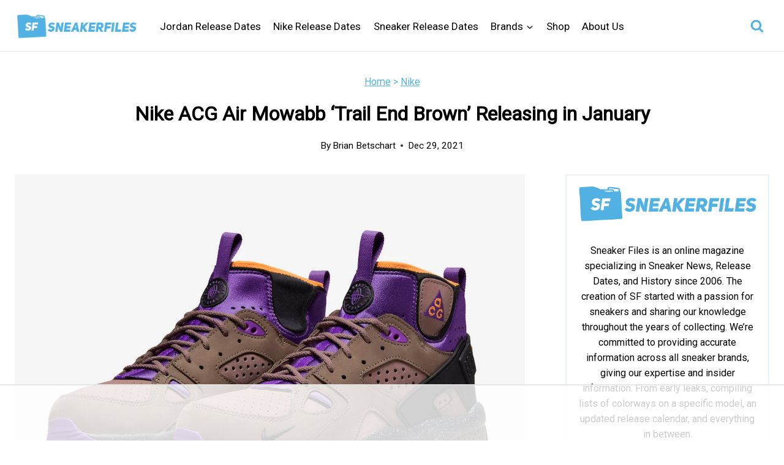

--- FILE ---
content_type: text/html
request_url: https://api.intentiq.com/profiles_engine/ProfilesEngineServlet?at=39&mi=10&dpi=936734067&pt=17&dpn=1&iiqidtype=2&iiqpcid=55c496c6-4859-4a11-8153-766644a783b7&iiqpciddate=1769321830572&pcid=45d8a031-c2f8-4ba7-81d8-0927704b07f2&idtype=3&gdpr=0&japs=false&jaesc=0&jafc=0&jaensc=0&jsver=0.33&testGroup=A&source=pbjs&ABTestingConfigurationSource=group&abtg=A&vrref=https%3A%2F%2Fwww.sneakerfiles.com
body_size: 55
content:
{"abPercentage":97,"adt":1,"ct":2,"isOptedOut":false,"data":{"eids":[]},"dbsaved":"false","ls":true,"cttl":86400000,"abTestUuid":"g_307fc124-fbab-40db-b2a1-33bfb83f2ba9","tc":9,"sid":-681242265}

--- FILE ---
content_type: text/html; charset=utf-8
request_url: https://www.google.com/recaptcha/api2/aframe
body_size: 267
content:
<!DOCTYPE HTML><html><head><meta http-equiv="content-type" content="text/html; charset=UTF-8"></head><body><script nonce="LTMH5B0lng_aPnEnxhlTWQ">/** Anti-fraud and anti-abuse applications only. See google.com/recaptcha */ try{var clients={'sodar':'https://pagead2.googlesyndication.com/pagead/sodar?'};window.addEventListener("message",function(a){try{if(a.source===window.parent){var b=JSON.parse(a.data);var c=clients[b['id']];if(c){var d=document.createElement('img');d.src=c+b['params']+'&rc='+(localStorage.getItem("rc::a")?sessionStorage.getItem("rc::b"):"");window.document.body.appendChild(d);sessionStorage.setItem("rc::e",parseInt(sessionStorage.getItem("rc::e")||0)+1);localStorage.setItem("rc::h",'1769321841698');}}}catch(b){}});window.parent.postMessage("_grecaptcha_ready", "*");}catch(b){}</script></body></html>

--- FILE ---
content_type: text/plain
request_url: https://rtb.openx.net/openrtbb/prebidjs
body_size: -226
content:
{"id":"cd691c58-e7d9-4cea-be58-21247b3fd890","nbr":0}

--- FILE ---
content_type: text/plain
request_url: https://rtb.openx.net/openrtbb/prebidjs
body_size: -226
content:
{"id":"ac03f2ec-2137-4277-823b-501468cea945","nbr":0}

--- FILE ---
content_type: text/plain
request_url: https://rtb.openx.net/openrtbb/prebidjs
body_size: -84
content:
{"id":"820ca82c-3fe8-4a32-9b09-3df6689a57ca","nbr":0}

--- FILE ---
content_type: text/plain
request_url: https://rtb.openx.net/openrtbb/prebidjs
body_size: -226
content:
{"id":"82b20164-4d2e-4b8c-97da-0e17e5bc80cb","nbr":0}

--- FILE ---
content_type: text/plain; charset=UTF-8
request_url: https://at.teads.tv/fpc?analytics_tag_id=PUB_17002&tfpvi=&gdpr_consent=&gdpr_status=22&gdpr_reason=220&ccpa_consent=&sv=prebid-v1
body_size: 56
content:
ZmNjMDBlOTUtMWEzYi00NjUxLWFiYWUtMDk0ZDFlZjA4YzQ3Iy0zLTk=

--- FILE ---
content_type: text/plain
request_url: https://rtb.openx.net/openrtbb/prebidjs
body_size: -226
content:
{"id":"df8938a5-db65-479f-8e75-10aecbef3349","nbr":0}

--- FILE ---
content_type: text/plain
request_url: https://rtb.openx.net/openrtbb/prebidjs
body_size: -226
content:
{"id":"b577afb9-d75e-4abe-8059-e12993415194","nbr":0}

--- FILE ---
content_type: text/plain
request_url: https://rtb.openx.net/openrtbb/prebidjs
body_size: -226
content:
{"id":"3aa4e5e2-b6f2-4400-a276-52bd23918040","nbr":0}

--- FILE ---
content_type: text/plain; charset=utf-8
request_url: https://ads.adthrive.com/http-api/cv2
body_size: 3799
content:
{"om":["0iyi1awv","0o3ed5fh","0sm4lr19","0z2q3gf2","1","10011/6d6f4081f445bfe6dd30563fe3476ab4","1011_74_18364134","10298ua7afe","10310289136970_462615644","10310289136970_462616255","10310289136970_579599725","10310289136970_593674671","10310289136970_594352012","10ua7afe","11142692","11509227","11633448","1185:1610326628","1185:1610326728","11896988","12010080","12010084","12010088","12168663","12169133","12171239","12174278","124843_10","124848_8","12952198","1606221","1610326628","1610326728","1610338925","1611092","16x7UEIxQu8","17_23391302","1891/84814","1ktgrre1","206_547869","206_549410","2132:45327626","2132:45868998","2249:693167695","2249:703669956","2307:1ktgrre1","2307:286bn7o6","2307:4etfwvf1","2307:4r4pgt0w","2307:5i3ultpz","2307:5xwltxyh","2307:74scwdnj","2307:794di3me","2307:7vnmgcxm","2307:7xb3th35","2307:875v1cu3","2307:98xzy0ek","2307:9nex8xyd","2307:a566o9hb","2307:g80wmwcu","2307:gdh74n5j","2307:gv7spfm4","2307:innyfbu3","2307:iqdsx7qh","2307:k0csqwfi","2307:k9ove2bo","2307:m6rbrf6z","2307:plth4l1a","2307:r0u09phz","2307:r31xyfp0","2307:rzs2z5mf","2307:tdv4kmro","2307:u4atmpu4","2307:uqph5v76","2307:w15c67ad","2307:xoozeugk","2307:z2zvrgyz","2307:zmciaqa3","23266973","2409_15064_70_85808987","2409_25495_176_CR52092921","2409_25495_176_CR52092923","2409_25495_176_CR52092957","2409_25495_176_CR52092958","2409_25495_176_CR52150651","2409_25495_176_CR52153848","2409_25495_176_CR52153849","2409_25495_176_CR52175340","2409_25495_176_CR52178316","2409_25495_176_CR52186411","242366065","24598434","24598436","24732878","25_07s64ceu","25_nin85bbg","25_op9gtamy","25_oz31jrd0","25_utberk8n","25_yi6qlg3p","25_zwzjgvpw","2662_199916_8153731","2662_255125_8179376","2676:85729759","2676:85987450","2676:86083195","2676:86434782","2715_9888_262594","2760:176_CR52150651","2760:176_CR52186412","29414696","2jjp1phz","2syjv70y","3018/2f28546013fcb73976d44130113cd33a","306_23391296","306_24598434","306_24767234","308_125203_18","32288936","32704583","33118520","33603859","33605623","33627470","33637455","34182009","3490:CR52092921","3490:CR52092923","3490:CR52175339","3490:CR52175340","3490:CR52178316","3490:CR52212688","34945989","3658_15078_fqeh4hao","3658_15078_l5o549mu","3658_15106_u4atmpu4","3658_155735_plth4l1a","3658_15858_q9frjgsw","3658_15886_5i3ultpz","3658_18008_hswgcqif","3658_203382_z2zvrgyz","3658_229286_bfwolqbx","3658_645259_T26437155","37cerfai","381513943572","3822:24417995","3aptpnuj","3kp5kuh1","3llgx2fg","3np7959d","3swzj6q3","409_225983","409_225990","409_226324","409_226352","409_227223","409_227224","409_227226","409_227227","409_228054","43919974","43a7ptxe","44023623","44629254","45868998","458901553568","481703827","485027845327","48629971","48739106","48877490","49123013","4etfwvf1","4fk9nxse","4n9mre1i","50479792","51372410","51372434","521167","522567","522710","533597863","53v6aquw","54035274","54779847","549410","5510:cymho2zs","5510:echvksei","5510:quk7w53j","5510:u4atmpu4","5510:u56k46eo","5510:ujl9wsn7","553781814","555_165_785474543476","557_409_220159","557_409_220333","557_409_220343","557_409_220344","557_409_220354","557_409_226312","557_409_228065","557_409_228380","558_93_plth4l1a","558_93_u4atmpu4","56071098","560_74_18268083","561282405","56635908","59664270","59780461","59780474","59856354","5989_1799740_703656485","5989_1799740_703675811","5s8wi8hf","5ubl7njm","600618969","60146355","618576351","618876699","619089559","61916211","61916223","61916225","61916229","61932920","61932925","620646535425","620646535428","6226508011","6226527055","62278708","62584628","627301267","627309156","627309159","62764941","628086965","628153173","628222860","628223277","628444259","628444349","628444433","628444439","628456307","628456310","628456313","628456376","628456379","628456382","628456391","628622163","628622166","628622172","628622241","628622244","628622247","628622250","628683371","628687043","628687157","628687463","628803013","628841673","629007394","629009180","629167998","629168001","629168010","629168565","629171196","629171202","629234167","62946743","62946748","62946757","62976224","63100589","651637461","659216891404","659713728691","65ridjkc","680_99480_697084445","680_99480_700109389","683738007","683738706","684492634","684493019","690_99485_1610326628","694055028848","694912939","697084437","697084445","697084452","697525780","697525824","697877001","6ejtrnf9","6tj9m7jw","6wclm3on","700109389","700109399","702397981","702423494","704889081","705115233","705115263","705115442","705115523","705116521","705116861","705117050","705119942","705127202","70_85661854","725307849769","7354_138543_85809050","7354_138543_85809052","74243_74_18364017","74243_74_18364134","74_18364062","74wv3qdx","793266622530","7a0tg1yi","7f298mk89yf","7fmk89yf","7ncvml6v","7vnmgcxm","7vplnmf7","7xb3th35","8152859","8152878","8152879","8154365","8193078","86459697","86925934","86925937","8b5u826e","8orkh93v","9057/0328842c8f1d017570ede5c97267f40d","9057/0da634e56b4dee1eb149a27fcef83898","9057/211d1f0fa71d1a58cabee51f2180e38f","9057/37a3ff30354283181bfb9fb2ec2f8f75","9057/b232bee09e318349723e6bde72381ba0","91950639","97_8193073","98xzy0ek","9krcxphu","9nex8xyd","_P-zIIc5ugE","a3ts2hcp","a4nw4c6t","a7298wye4jw","a7wye4jw","af9kspoi","axw5pt53","bd5xg6f6","bhcgvwxj","c1dt8zmk","c25t9p0u","cbg18jr6","cd40m5wq","cr-2azmi2ttu9vd","cr-2azmi2ttuatj","cr-2azmi2ttubwe","cr-9c_u20g4rt7seuzu","cr-9c_u2zj6tzdreuzu","cr-9hxzbqc08jrgv2","cr-Bitc7n_p9iw__vat__49i_k_6v6_h_jce2vm6d_U5356gokm","cr-Bitc7n_p9iw__vat__49i_k_6v6_h_jce2vm6d_d14BLdjrj","cr-Bitc7n_p9iw__vat__49i_k_6v6_h_jce2vm6d_df3rllhnq","cr-aav22g0subwj","cr-aavwye1pubwj","cr-aawz3f0wubwj","cr-f6puwm2yu7tf1","cr-flbd4mx4u9vd","cr-flbd4mx4ubwe","cr-idlrahilu9vd","cr-ond8pwo5ubwe","cr-u0axeq6vu9vd","cr-u0axeq6vuatj","cr-ucg4ns5ou9vd","cr-vb09dxh3u9vd","cv0h9mrv","dif1fgsg","dlhr8b78","dsugp5th","e6zn0jdp","eb9vjo1r","echvksei","ekocpzhh","f3h9fqou","fcn2zae1","fq298eh4hao","fqeh4hao","fso39hpp","g1cx0n31","g749lgab","ggcfqued","gn3plkq1","gv7spfm4","hffavbt7","hfqgqvcv","hswgcqif","hu52wf5i","i90isgt0","ims4654l","iqdsx7qh","ixtrvado","j39smngx","jd035jgw","k0csqwfi","k2xfz54q","k9298ove2bo","k9ove2bo","kk5768bd","knoebx5v","l2s786m6","l4p5cwls","l5298o549mu","l5o549mu","lizgrou8","lnmgz2zg","m30fx1mp","m6rbrf6z","mmr74uc4","mnzinbrt","muvxy961","mznp7ktv","n8w0plts","n9ths0wd","o2s05iig","o6vx6pv4","oj70mowv","okem47bb","owpdp17p","p0odjzyt","p8xeycv0","pi9dvb89","pkydekxi","pl298th4l1a","plth4l1a","q1kdv2e7","qM1pWMu_Q2s","qt09ii59","quk7w53j","r5pphbep","s2ahu2ae","s4s41bit","s5fkxzb8","t79r9pdb","t7d69r6a","ta6sha5k","ti0s3bz3","u4atmpu4","u7p1kjgp","uc3gjkej","uhebin5g","v705kko8","vdcb5d4i","ven7pu1c","w15c67ad","wih2rdv3","wn2a3vit","wp3sy74c","ws5qkh9j","ww2ziwuk","x716iscu","xdaezn6y","xncaqh7c","xnfnfr4x","xnx5isri","y2iy6ozt","y96tvrmt","yass8yy7","ygwxiaon","yi6qlg3p","z2zvrgyz","zep75yl2","zisbjpsl","zmciaqa3","zpm9ltrh","zw6jpag6","zwzjgvpw","7979132","7979135"],"pmp":[],"adomains":["123notices.com","1md.org","about.bugmd.com","acelauncher.com","adameve.com","akusoli.com","allyspin.com","askanexpertonline.com","atomapplications.com","bassbet.com","betsson.gr","biz-zone.co","bizreach.jp","braverx.com","bubbleroom.se","bugmd.com","buydrcleanspray.com","byrna.com","capitaloneshopping.com","clarifion.com","combatironapparel.com","controlcase.com","convertwithwave.com","cotosen.com","countingmypennies.com","cratedb.com","croisieurope.be","cs.money","dallasnews.com","definition.org","derila-ergo.com","dhgate.com","dhs.gov","displate.com","easyprint.app","easyrecipefinder.co","fabpop.net","familynow.club","fla-keys.com","folkaly.com","g123.jp","gameswaka.com","getbugmd.com","getconsumerchoice.com","getcubbie.com","gowavebrowser.co","gowdr.com","gransino.com","grosvenorcasinos.com","guard.io","hero-wars.com","holts.com","instantbuzz.net","itsmanual.com","jackpotcitycasino.com","justanswer.com","justanswer.es","la-date.com","lightinthebox.com","liverrenew.com","local.com","lovehoney.com","lulutox.com","lymphsystemsupport.com","manualsdirectory.org","meccabingo.com","medimops.de","mensdrivingforce.com","millioner.com","miniretornaveis.com","mobiplus.me","myiq.com","national-lottery.co.uk","naturalhealthreports.net","nbliver360.com","nikke-global.com","nordicspirit.co.uk","nuubu.com","onlinemanualspdf.co","original-play.com","outliermodel.com","paperela.com","paradisestays.site","parasiterelief.com","peta.org","photoshelter.com","plannedparenthood.org","playvod-za.com","printeasilyapp.com","printwithwave.com","profitor.com","quicklearnx.com","quickrecipehub.com","rakuten-sec.co.jp","rangeusa.com","refinancegold.com","robocat.com","royalcaribbean.com","saba.com.mx","shift.com","simple.life","spinbara.com","systeme.io","taboola.com","tackenberg.de","temu.com","tenfactorialrocks.com","theoceanac.com","topaipick.com","totaladblock.com","usconcealedcarry.com","vagisil.com","vegashero.com","vegogarden.com","veryfast.io","viewmanuals.com","viewrecipe.net","votervoice.net","vuse.com","wavebrowser.co","wavebrowserpro.com","weareplannedparenthood.org","xiaflex.com","yourchamilia.com"]}

--- FILE ---
content_type: text/plain
request_url: https://rtb.openx.net/openrtbb/prebidjs
body_size: -226
content:
{"id":"1a421f79-0be1-4753-bd7f-bf5d4f959fac","nbr":0}

--- FILE ---
content_type: text/plain
request_url: https://rtb.openx.net/openrtbb/prebidjs
body_size: -226
content:
{"id":"9288abc8-3000-44ba-83c6-36282b16aca7","nbr":0}

--- FILE ---
content_type: text/plain
request_url: https://rtb.openx.net/openrtbb/prebidjs
body_size: -226
content:
{"id":"603afe35-53d3-445e-b986-47157e451716","nbr":0}